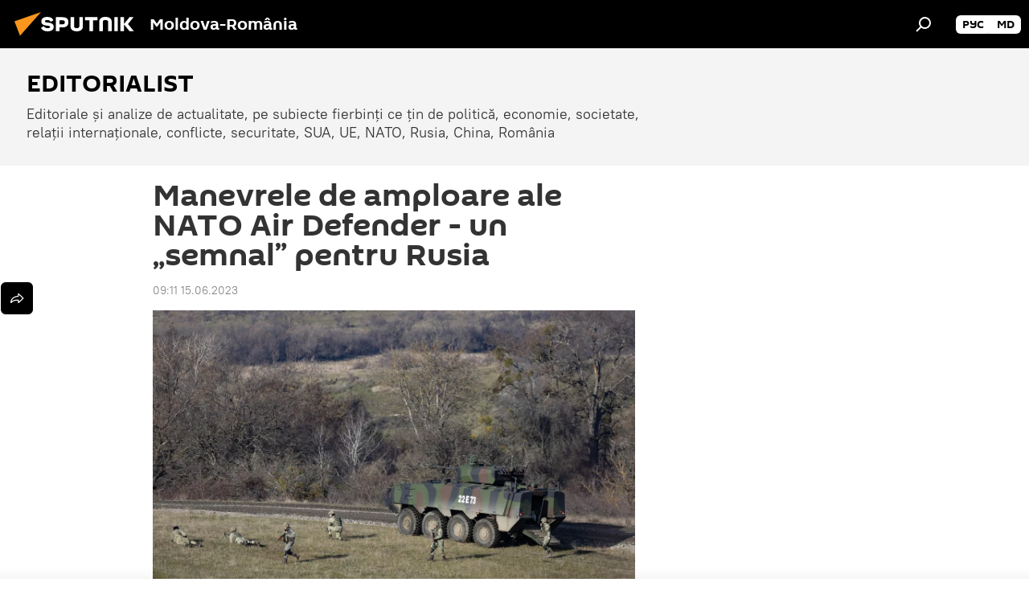

--- FILE ---
content_type: text/html; charset=utf-8
request_url: https://ro.sputniknews.com/20230615/manevrele-de-amploare-ale-nato-air-defender----un-semnal-pentru-rusia-57339610.html
body_size: 20756
content:
<!DOCTYPE html><html lang="ro" data-lang="ron" data-charset="" dir="ltr"><head prefix="og: http://ogp.me/ns# fb: http://ogp.me/ns/fb# article: http://ogp.me/ns/article#"><title>Manevrele de amploare ale NATO Air Defender  - un „semnal” pentru Rusia - 15.06.2023, Sputnik Moldova-România</title><meta name="description" content="SUA și țările dependente NATO examinează variante pentru un conflict militar direct cu Rusia, se pregătesc pentru o „lovitură globală rapidă” - fără a ține... 15.06.2023, Sputnik Moldova-România"><meta name="keywords" content="nato, manevre militare"><meta http-equiv="X-UA-Compatible" content="IE=edge,chrome=1"><meta http-equiv="Content-Type" content="text/html; charset=utf-8"><meta name="robots" content="index, follow, max-image-preview:large"><meta name="viewport" content="width=device-width, initial-scale=1.0, maximum-scale=1.0, user-scalable=yes"><meta name="HandheldFriendly" content="true"><meta name="MobileOptimzied" content="width"><meta name="referrer" content="always"><meta name="format-detection" content="telephone=no"><meta name="format-detection" content="address=no"><link rel="alternate" type="application/rss+xml" href="https://ro.sputniknews.com/export/rss2/archive/index.xml"><link rel="canonical" href="https://ro.sputniknews.com/20230615/manevrele-de-amploare-ale-nato-air-defender----un-semnal-pentru-rusia-57339610.html"><link rel="preload" as="image" href="https://cdnn1.img.md.sputniknews.com/img/07e7/06/07/57252081_0:320:3072:2048_1920x0_80_0_0_3b94e1533d1aa21a047ca521a7d15d80.jpg.webp" imagesrcset="https://cdnn1.img.md.sputniknews.com/img/07e7/06/07/57252081_0:320:3072:2048_640x0_80_0_0_0192acf92a86c3d03689d9deeaf2e40f.jpg.webp 640w,https://cdnn1.img.md.sputniknews.com/img/07e7/06/07/57252081_0:320:3072:2048_1280x0_80_0_0_a4d912bed0a3700776d6c3bfb84bf249.jpg.webp 1280w,https://cdnn1.img.md.sputniknews.com/img/07e7/06/07/57252081_0:320:3072:2048_1920x0_80_0_0_3b94e1533d1aa21a047ca521a7d15d80.jpg.webp 1920w"><link rel="preconnect" href="https://cdnn1.img.md.sputniknews.com/images/"><link rel="dns-prefetch" href="https://cdnn1.img.md.sputniknews.com/images/"><link rel="alternate" hreflang="ro" href="https://ro.sputniknews.com/20230615/manevrele-de-amploare-ale-nato-air-defender----un-semnal-pentru-rusia-57339610.html"><link rel="alternate" hreflang="x-default" href="https://ro.sputniknews.com/20230615/manevrele-de-amploare-ale-nato-air-defender----un-semnal-pentru-rusia-57339610.html"><link rel="apple-touch-icon" sizes="57x57" href="https://cdnn1.img.md.sputniknews.com/i/favicon/favicon-57x57.png"><link rel="apple-touch-icon" sizes="60x60" href="https://cdnn1.img.md.sputniknews.com/i/favicon/favicon-60x60.png"><link rel="apple-touch-icon" sizes="72x72" href="https://cdnn1.img.md.sputniknews.com/i/favicon/favicon-72x72.png"><link rel="apple-touch-icon" sizes="76x76" href="https://cdnn1.img.md.sputniknews.com/i/favicon/favicon-76x76.png"><link rel="apple-touch-icon" sizes="114x114" href="https://cdnn1.img.md.sputniknews.com/i/favicon/favicon-114x114.png"><link rel="apple-touch-icon" sizes="120x120" href="https://cdnn1.img.md.sputniknews.com/i/favicon/favicon-120x120.png"><link rel="apple-touch-icon" sizes="144x144" href="https://cdnn1.img.md.sputniknews.com/i/favicon/favicon-144x144.png"><link rel="apple-touch-icon" sizes="152x152" href="https://cdnn1.img.md.sputniknews.com/i/favicon/favicon-152x152.png"><link rel="apple-touch-icon" sizes="180x180" href="https://cdnn1.img.md.sputniknews.com/i/favicon/favicon-180x180.png"><link rel="icon" type="image/png" sizes="192x192" href="https://cdnn1.img.md.sputniknews.com/i/favicon/favicon-192x192.png"><link rel="icon" type="image/png" sizes="32x32" href="https://cdnn1.img.md.sputniknews.com/i/favicon/favicon-32x32.png"><link rel="icon" type="image/png" sizes="96x96" href="https://cdnn1.img.md.sputniknews.com/i/favicon/favicon-96x96.png"><link rel="icon" type="image/png" sizes="16x16" href="https://cdnn1.img.md.sputniknews.com/i/favicon/favicon-16x16.png"><link rel="manifest" href="/project_data/manifest.json?4"><meta name="msapplication-TileColor" content="#F4F4F4"><meta name="msapplication-TileImage" content="https://cdnn1.img.md.sputniknews.com/i/favicon/favicon-144x144.png"><meta name="theme-color" content="#F4F4F4"><link rel="shortcut icon" href="https://cdnn1.img.md.sputniknews.com/i/favicon/favicon.ico"><meta property="fb:app_id" content="565979577238890"><meta property="fb:pages" content="1244227432255085"><meta name="analytics:lang" content="ron"><meta name="analytics:title" content="Manevrele de amploare ale NATO Air Defender  - un „semnal” pentru Rusia - 15.06.2023, Sputnik Moldova-România"><meta name="analytics:keyw" content="columnists, organization_NATO, keyword_manevre_militare"><meta name="analytics:rubric" content=""><meta name="analytics:tags" content="EDITORIALIST, NATO, manevre militare"><meta name="analytics:site_domain" content="ro.sputniknews.com"><meta name="analytics:article_id" content="57339610"><meta name="analytics:url" content="https://ro.sputniknews.com/20230615/manevrele-de-amploare-ale-nato-air-defender----un-semnal-pentru-rusia-57339610.html"><meta name="analytics:p_ts" content="1686809471"><meta name="analytics:author" content="Hrolenko Aleksandr"><meta name="analytics:isscroll" content="0"><meta property="og:url" content="https://ro.sputniknews.com/20230615/manevrele-de-amploare-ale-nato-air-defender----un-semnal-pentru-rusia-57339610.html"><meta property="og:title" content="Manevrele de amploare ale NATO Air Defender  - un „semnal” pentru Rusia"><meta property="og:description" content="SUA și țările dependente NATO examinează variante pentru un conflict militar direct cu Rusia, se pregătesc pentru o „lovitură globală rapidă” - fără a ține cont de blitzkrieg-urile din trecut și cu utilizarea probabilă a armelor nucleare..."><meta property="og:type" content="article"><meta property="og:site_name" content="Sputnik Moldova-România"><meta property="og:locale" content="ro_MD"><meta property="og:image" content="https://cdnn1.img.md.sputniknews.com/img/07e7/06/07/57252081_0:320:3072:2048_2072x0_60_0_0_ba0e98f54bb283870bd6a10a765f7dca.jpg.webp"><meta property="og:image:width" content="2072"><meta name="relap-image" content="https://cdnn1.img.md.sputniknews.com/img/07e7/06/07/57252081_0:320:3072:2048_2072x0_80_0_0_2bd1d5e644780301f8d36344f4ec8815.jpg.webp"><meta name="twitter:card" content="summary_large_image"><meta name="twitter:image" content="https://cdnn1.img.md.sputniknews.com/img/07e7/06/07/57252081_0:320:3072:2048_2072x0_60_0_0_ba0e98f54bb283870bd6a10a765f7dca.jpg.webp"><meta property="article:published_time" content="20230615T0911+0300"><meta property="article:author" content="Hrolenko Aleksandr"><link rel="author" href="https://ro.sputniknews.com/author_hrolenko/"><meta property="article:section" content="Știri"><meta property="article:tag" content="NATO"><meta property="article:tag" content="manevre militare"><meta name="relap-entity-id" content="57339610"><meta property="fb:pages" content="1244227432255085"><link rel="amphtml" href="https://ro.sputniknews.com/amp/20230615/manevrele-de-amploare-ale-nato-air-defender----un-semnal-pentru-rusia-57339610.html"><link rel="preload" as="style" onload="this.onload=null;this.rel='stylesheet'" type="text/css" href="https://cdnn1.img.md.sputniknews.com/css/libs/fonts.min.css?911eb65935"><link rel="stylesheet" type="text/css" href="https://cdnn1.img.md.sputniknews.com/css/common.min.css?9149894256"><link rel="stylesheet" type="text/css" href="https://cdnn1.img.md.sputniknews.com/css/article.min.css?913fe17605"><script src="https://cdnn1.img.md.sputniknews.com/min/js/dist/head.js?9c9052ef3"></script><script data-iub-purposes="1">var _paq = _paq || []; (function() {var stackDomain = window.location.hostname.split('.').reverse();var domain = stackDomain[1] + '.' + stackDomain[0];_paq.push(['setCDNMask', new RegExp('cdn(\\w+).img.'+domain)]); _paq.push(['setSiteId', 'sputnik_md']); _paq.push(['trackPageView']); _paq.push(['enableLinkTracking']); var d=document, g=d.createElement('script'), s=d.getElementsByTagName('script')[0]; g.type='text/javascript'; g.defer=true; g.async=true; g.src='//a.sputniknews.com/js/sputnik.js'; s.parentNode.insertBefore(g,s); } )();</script><script type="text/javascript" src="https://cdnn1.img.md.sputniknews.com/min/js/libs/banners/adfx.loader.bind.js?98d724fe2"></script><script>
                (window.yaContextCb = window.yaContextCb || []).push(() => {
                    replaceOriginalAdFoxMethods();
                    window.Ya.adfoxCode.hbCallbacks = window.Ya.adfoxCode.hbCallbacks || [];
                })
            </script><!--В <head> сайта один раз добавьте код загрузчика-->
<script>window.yaContextCb = window.yaContextCb || []</script>
<script src="https://yandex.ru/ads/system/context.js" async></script><script>var endlessScrollFirst = 57339610; var endlessScrollUrl = '/services/article/infinity/'; var endlessScrollAlgorithm = ''; var endlessScrollQueue = [60122689, 60120510, 60073829, 60046531, 60039966, 59980350, 59978923, 59949126, 59946120, 59945929, 59733207, 59686929, 59602564, 59597663, 59573548];</script><script>var endlessScrollFirst = 57339610; var endlessScrollUrl = '/services/article/infinity/'; var endlessScrollAlgorithm = ''; var endlessScrollQueue = [60122689, 60120510, 60073829, 60046531, 60039966, 59980350, 59978923, 59949126, 59946120, 59945929, 59733207, 59686929, 59602564, 59597663, 59573548];</script></head><body id="body" data-ab="a" data-emoji="0" class="site_md m-page-article "><div class="schema_org" itemscope="itemscope" itemtype="https://schema.org/WebSite"><meta itemprop="name" content="Sputnik Moldova-România"><meta itemprop="alternateName" content="Sputnik Moldova-România"><meta itemprop="description" content="Știri de ultimă oră din România și din lume, știri pe surse interne și știri oficiale, externe legate de Rusia, UE, SUA, NATO – pe Sputnik ro"><a itemprop="url" href="https://ro.sputniknews.com" title="Sputnik Moldova-România"> </a><meta itemprop="image" content="https://ro.sputniknews.com/i/logo/logo.png"></div><ul class="schema_org" itemscope="itemscope" itemtype="http://schema.org/BreadcrumbList"><li itemprop="itemListElement" itemscope="itemscope" itemtype="http://schema.org/ListItem"><meta itemprop="name" content="Sputnik Moldova-România"><meta itemprop="position" content="1"><meta itemprop="item" content="https://ro.sputniknews.com"><a itemprop="url" href="https://ro.sputniknews.com" title="Sputnik Moldova-România"> </a></li><li itemprop="itemListElement" itemscope="itemscope" itemtype="http://schema.org/ListItem"><meta itemprop="name" content="Știri"><meta itemprop="position" content="2"><meta itemprop="item" content="https://ro.sputniknews.com/20230615/"><a itemprop="url" href="https://ro.sputniknews.com/20230615/" title="Știri"> </a></li><li itemprop="itemListElement" itemscope="itemscope" itemtype="http://schema.org/ListItem"><meta itemprop="name" content="Manevrele de amploare ale NATO Air Defender  - un „semnal” pentru Rusia"><meta itemprop="position" content="3"><meta itemprop="item" content="https://ro.sputniknews.com/20230615/manevrele-de-amploare-ale-nato-air-defender----un-semnal-pentru-rusia-57339610.html"><a itemprop="url" href="https://ro.sputniknews.com/20230615/manevrele-de-amploare-ale-nato-air-defender----un-semnal-pentru-rusia-57339610.html" title="Manevrele de amploare ale NATO Air Defender  - un „semnal” pentru Rusia"> </a></li></ul><div class="container"><div class="banner m-before-header m-article-desktop" data-position="article_desktop_header" data-infinity="1"><aside class="banner__content"><iframe class="relap-runtime-iframe" style="position:absolute;top:-9999px;left:-9999px;visibility:hidden;" srcdoc="<script src='https://relap.io/v7/relap.js' data-relap-token='HvaPHeJmpVila25r'></script>"></iframe>

<!--AdFox START-->
<!--riaru-->
<!--Площадка: md.sputniknews.ru / * / *-->
<!--Тип баннера: 100%x-->
<!--Расположение: 38323_r-bn23-х120-desk-->
<div id="adfox_article_desk100_120-1_1"></div>
<script>
    window.yaContextCb.push(()=>{
        Ya.adfoxCode.create({
            ownerId: 249922,
        containerId: 'adfox_article_desk100_120-1_1',
            params: {
                pp: 'bqot',
            ps: 'ckbh',
            p2: 'fluh',
            puid1: '',
            puid2: '',
            puid3: '',
            puid4: 'columnists:organization_NATO:keyword_manevre_militare',
            puid5: ''
            }
        })
    })
</script></aside></div><div class="banner m-before-header m-article-mobile" data-position="article_mobile_header" data-infinity="1"><aside class="banner__content"><!--AdFox START-->
<!--riaru-->
<!--Площадка: md.sputniknews.ru / * / *-->
<!--Тип баннера: 100%x-->
<!--Расположение: 38328_r-bn28-х100-mob-->
<div id="adfox_article_mob-1-100-300_1"></div>
<script>
    window.yaContextCb.push(()=>{
        Ya.adfoxCode.create({
            ownerId: 249922,
        containerId: 'adfox_article_mob-1-100-300_1',
            params: {
                pp: 'bqov',
            ps: 'ckbh',
            p2: 'fluh',
            puid1: '',
            puid2: '',
            puid3: '',
            puid4: 'columnists:organization_NATO:keyword_manevre_militare',
            puid5: ''
            }
        })
    })
</script></aside></div></div><div class="page" id="page"><div id="alerts"><script type="text/template" id="alertAfterRegisterTemplate">
                    
                        <div class="auth-alert m-hidden" id="alertAfterRegister">
                            <div class="auth-alert__text">
                                <%- data.success_title %> <br />
                                <%- data.success_email_1 %>
                                <span class="m-email"></span>
                                <%- data.success_email_2 %>
                            </div>
                            <div class="auth-alert__btn">
                                <button class="form__btn m-min m-black confirmEmail">
                                    <%- data.send %>
                                </button>
                            </div>
                        </div>
                    
                </script><script type="text/template" id="alertAfterRegisterNotifyTemplate">
                    
                        <div class="auth-alert" id="alertAfterRegisterNotify">
                            <div class="auth-alert__text">
                                <%- data.golink_1 %>
                                <span class="m-email">
                                    <%- user.mail %>
                                </span>
                                <%- data.golink_2 %>
                            </div>
                            <% if (user.registerConfirmCount <= 2 ) {%>
                                <div class="auth-alert__btn">
                                    <button class="form__btn m-min m-black confirmEmail">
                                        <%- data.send %>
                                    </button>
                                </div>
                            <% } %>
                        </div>
                    
                </script></div><div class="anchor" id="anchor"><div class="header " id="header"><div class="m-relative"><div class="container m-header"><div class="header__wrap"><div class="header__name"><div class="header__logo"><a href="/" title="Sputnik Moldova-România"><svg xmlns="http://www.w3.org/2000/svg" width="176" height="44" viewBox="0 0 176 44" fill="none"><path class="chunk_1" fill-rule="evenodd" clip-rule="evenodd" d="M45.8073 18.3817C45.8073 19.5397 47.1661 19.8409 49.3281 20.0417C54.1074 20.4946 56.8251 21.9539 56.8461 25.3743C56.8461 28.7457 54.2802 30.9568 48.9989 30.9568C44.773 30.9568 42.1067 29.1496 41 26.5814L44.4695 24.5688C45.3754 25.9277 46.5334 27.0343 49.4005 27.0343C51.3127 27.0343 52.319 26.4296 52.319 25.5751C52.319 24.5665 51.6139 24.2163 48.3942 23.866C43.7037 23.3617 41.3899 22.0029 41.3899 18.5824C41.3899 15.9675 43.3511 13 48.9359 13C52.9611 13 55.6274 14.8095 56.4305 17.1746L53.1105 19.1358C53.0877 19.1012 53.0646 19.0657 53.041 19.0295C52.4828 18.1733 51.6672 16.9224 48.6744 16.9224C46.914 16.9224 45.8073 17.4758 45.8073 18.3817ZM67.4834 13.3526H59.5918V30.707H64.0279V26.0794H67.4484C72.1179 26.0794 75.0948 24.319 75.0948 19.6401C75.0854 15.3138 72.6199 13.3526 67.4834 13.3526ZM67.4834 22.206H64.0186V17.226H67.4834C69.8975 17.226 70.654 18.0291 70.654 19.6891C70.6587 21.6527 69.6524 22.206 67.4834 22.206ZM88.6994 24.7206C88.6994 26.2289 87.4924 27.0857 85.3794 27.0857C83.3178 27.0857 82.1597 26.2289 82.1597 24.7206V13.3526H77.7236V25.0264C77.7236 28.6477 80.7425 30.9615 85.4704 30.9615C89.9999 30.9615 93.1168 28.8601 93.1168 25.0264V13.3526H88.6808L88.6994 24.7206ZM136.583 13.3526H132.159V30.7023H136.583V13.3526ZM156.097 13.3526L149.215 21.9235L156.45 30.707H151.066L144.276 22.4559V30.707H139.85V13.3526H144.276V21.8021L151.066 13.3526H156.097ZM95.6874 17.226H101.221V30.707H105.648V17.226H111.181V13.3526H95.6874V17.226ZM113.49 18.7342C113.49 15.2134 116.458 13 121.085 13C125.715 13 128.888 15.0616 128.902 18.7342V30.707H124.466V18.935C124.466 17.6789 123.259 16.8734 121.146 16.8734C119.094 16.8734 117.926 17.6789 117.926 18.935V30.707H113.49V18.7342Z" fill="white"></path><path class="chunk_2" d="M41 7L14.8979 36.5862L8 18.431L41 7Z" fill="#F8961D"></path></svg></a></div><div class="header__project"><span class="header__project-title">Moldova-România</span></div></div><div class="header__controls" data-nosnippet=""><div class="share m-header" data-id="57339610" data-url="https://ro.sputniknews.com/20230615/manevrele-de-amploare-ale-nato-air-defender----un-semnal-pentru-rusia-57339610.html" data-title="Manevrele de amploare ale NATO Air Defender  - un „semnal” pentru Rusia"></div><div class="header__menu"><span class="header__menu-item" data-modal-open="search"><svg class="svg-icon"><use xmlns:xlink="http://www.w3.org/1999/xlink" xlink:href="/i/sprites/package/inline.svg?63#search"></use></svg></span></div><div class="switcher m-double"><div class="switcher__label"><span class="switcher__title"></span><span class="switcher__icon"><svg class="svg-icon"><use xmlns:xlink="http://www.w3.org/1999/xlink" xlink:href="/i/sprites/package/inline.svg?63#arrowDown"></use></svg></span></div><div class="switcher__dropdown"><div translate="no" class="notranslate"><div class="switcher__list"><a href="https://md.sputniknews.ru/" class="switcher__link"><span class="switcher__project">Sputnik Молдова</span><span class="switcher__abbr" data-abbr="рус">рус</span></a><a href="https://md.sputniknews.com/" class="switcher__link"><span class="switcher__project">Sputnik Moldova</span><span class="switcher__abbr" data-abbr="md">md</span></a></div></div></div></div></div></div></div></div></div></div><script>var GLOBAL = GLOBAL || {}; GLOBAL.translate = {}; GLOBAL.rtl = 0; GLOBAL.lang = "ron"; GLOBAL.design = "md"; GLOBAL.charset = ""; GLOBAL.project = "sputnik_md"; GLOBAL.htmlCache = 1; GLOBAL.translate.search = {}; GLOBAL.translate.search.notFound = "Nu a fost găsit nimic"; GLOBAL.translate.search.stringLenght = "Introduceți mai multe litere pentru căutare"; GLOBAL.www = "https://ro.sputniknews.com"; GLOBAL.seo = {}; GLOBAL.seo.title = ""; GLOBAL.seo.keywords = ""; GLOBAL.seo.description = ""; GLOBAL.sock = {}; GLOBAL.sock.server = "https://cm.sputniknews.com/chat"; GLOBAL.sock.lang = "ron"; GLOBAL.sock.project = "sputnik_md"; GLOBAL.social = {}; GLOBAL.social.fbID = "565979577238890"; GLOBAL.share = [ { name: 'twitter', mobile: false },{ name: 'odnoklassniki', mobile: false },{ name: 'telegram', mobile: false },{ name: 'whatsapp', mobile: false },{ name: 'messenger', mobile: true } ]; GLOBAL.csrf_token = ''; GLOBAL.search = {}; GLOBAL.auth = {}; GLOBAL.auth.status = 'error'; GLOBAL.auth.provider = ''; GLOBAL.auth.twitter = '/id/twitter/request/'; GLOBAL.auth.facebook = '/id/facebook/request/'; GLOBAL.auth.vkontakte = '/id/vkontakte/request/'; GLOBAL.auth.google = '/id/google/request/'; GLOBAL.auth.ok = '/id/ok/request/'; GLOBAL.auth.apple = '/id/apple/request/'; GLOBAL.auth.moderator = ''; GLOBAL.user = {}; GLOBAL.user.id = ""; GLOBAL.user.emailActive = ""; GLOBAL.user.registerConfirmCount = 0; GLOBAL.article = GLOBAL.article || {}; GLOBAL.article.id = 57339610; GLOBAL.article.chat_expired = !!1; GLOBAL.chat = GLOBAL.chat || {}; GLOBAL.chat.show = !!1; GLOBAL.locale = {"convertDate":{"yesterday":"Ieri","hours":{"nominative":"%{s} \u043c\u0438\u043d\u0443\u0442\u0443 \u043d\u0430\u0437\u0430\u0434","genitive":"%{s} \u043c\u0438\u043d\u0443\u0442\u044b \u043d\u0430\u0437\u0430\u0434"},"minutes":{"nominative":"%{s} \u0447\u0430\u0441 \u043d\u0430\u0437\u0430\u0434","genitive":"%{s} \u0447\u0430\u0441\u0430 \u043d\u0430\u0437\u0430\u0434"}},"js_templates":{"unread":"\u041d\u0435\u043f\u0440\u043e\u0447\u0438\u0442\u0430\u043d\u043d\u044b\u0435","you":"\u0412\u044b","author":"\u0430\u0432\u0442\u043e\u0440","report":"\u041f\u043e\u0436\u0430\u043b\u043e\u0432\u0430\u0442\u044c\u0441\u044f","reply":"\u041e\u0442\u0432\u0435\u0442\u0438\u0442\u044c","block":"\u0417\u0430\u0431\u043b\u043e\u043a\u0438\u0440\u043e\u0432\u0430\u0442\u044c","remove":"\u0423\u0434\u0430\u043b\u0438\u0442\u044c","closeall":"\u0417\u0430\u043a\u0440\u044b\u0442\u044c \u0432\u0441\u0435","notifications":"Notificaciones","disable_twelve":"\u041e\u0442\u043a\u043b\u044e\u0447\u0438\u0442\u044c \u043d\u0430 12 \u0447\u0430\u0441\u043e\u0432","new_message":"\u041d\u043e\u0432\u043e\u0435 \u0441\u043e\u043e\u0431\u0449\u0435\u043d\u0438\u0435 \u043e\u0442sputniknews.ru","acc_block":"\u0412\u0430\u0448 \u0430\u043a\u043a\u0430\u0443\u043d\u0442 \u0437\u0430\u0431\u043b\u043e\u043a\u0438\u0440\u043e\u0432\u0430\u043d \u0430\u0434\u043c\u0438\u043d\u0438\u0441\u0442\u0440\u0430\u0442\u043e\u0440\u043e\u043c \u0441\u0430\u0439\u0442\u0430","acc_unblock":"\u0412\u0430\u0448 \u0430\u043a\u043a\u0430\u0443\u043d\u0442 \u0440\u0430\u0437\u0431\u043b\u043e\u043a\u0438\u0440\u043e\u0432\u0430\u043d \u0430\u0434\u043c\u0438\u043d\u0438\u0441\u0442\u0440\u0430\u0442\u043e\u0440\u043e\u043c \u0441\u0430\u0439\u0442\u0430","you_subscribe_1":"\u0412\u044b \u043f\u043e\u0434\u043f\u0438\u0441\u0430\u043d\u044b \u043d\u0430 \u0442\u0435\u043c\u0443 ","you_subscribe_2":"\u0423\u043f\u0440\u0430\u0432\u043b\u044f\u0442\u044c \u0441\u0432\u043e\u0438\u043c\u0438 \u043f\u043e\u0434\u043f\u0438\u0441\u043a\u0430\u043c\u0438 \u0432\u044b \u043c\u043e\u0436\u0435\u0442\u0435 \u0432 \u043b\u0438\u0447\u043d\u043e\u043c \u043a\u0430\u0431\u0438\u043d\u0435\u0442\u0435","you_received_warning_1":"\u0412\u044b \u043f\u043e\u043b\u0443\u0447\u0438\u043b\u0438 ","you_received_warning_2":" \u043f\u0440\u0435\u0434\u0443\u043f\u0440\u0435\u0436\u0434\u0435\u043d\u0438\u0435. \u0423\u0432\u0430\u0436\u0430\u0439\u0442\u0435 \u0434\u0440\u0443\u0433\u0438\u0445 \u0443\u0447\u0430\u0441\u0442\u043d\u0438\u043a\u043e\u0432 \u0438 \u043d\u0435 \u043d\u0430\u0440\u0443\u0448\u0430\u0439\u0442\u0435 \u043f\u0440\u0430\u0432\u0438\u043b\u0430 \u043a\u043e\u043c\u043c\u0435\u043d\u0442\u0438\u0440\u043e\u0432\u0430\u043d\u0438\u044f. \u041f\u043e\u0441\u043b\u0435 \u0442\u0440\u0435\u0442\u044c\u0435\u0433\u043e \u043d\u0430\u0440\u0443\u0448\u0435\u043d\u0438\u044f \u0432\u044b \u0431\u0443\u0434\u0435\u0442\u0435 \u0437\u0430\u0431\u043b\u043e\u043a\u0438\u0440\u043e\u0432\u0430\u043d\u044b \u043d\u0430 12 \u0447\u0430\u0441\u043e\u0432.","block_time":"\u0421\u0440\u043e\u043a \u0431\u043b\u043e\u043a\u0438\u0440\u043e\u0432\u043a\u0438: ","hours":" \u0447\u0430\u0441\u043e\u0432","forever":"\u043d\u0430\u0432\u0441\u0435\u0433\u0434\u0430","feedback":"\u0421\u0432\u044f\u0437\u0430\u0442\u044c\u0441\u044f","my_subscriptions":"\u041c\u043e\u0438 \u043f\u043e\u0434\u043f\u0438\u0441\u043a\u0438","rules":"\u041f\u0440\u0430\u0432\u0438\u043b\u0430 \u043a\u043e\u043c\u043c\u0435\u043d\u0442\u0438\u0440\u043e\u0432\u0430\u043d\u0438\u044f \u043c\u0430\u0442\u0435\u0440\u0438\u0430\u043b\u043e\u0432","chat":"\u0427\u0430\u0442: ","chat_new_messages":"\u041d\u043e\u0432\u044b\u0435 \u0441\u043e\u043e\u0431\u0449\u0435\u043d\u0438\u044f \u0432 \u0447\u0430\u0442\u0435","chat_moder_remove_1":"\u0412\u0430\u0448\u0435 \u0441\u043e\u043e\u0431\u0449\u0435\u043d\u0438\u0435 ","chat_moder_remove_2":" \u0431\u044b\u043b\u043e \u0443\u0434\u0430\u043b\u0435\u043d\u043e \u0430\u0434\u043c\u0438\u043d\u0438\u0441\u0442\u0440\u0430\u0442\u043e\u0440\u043e\u043c","chat_close_time_1":"\u0412 \u0447\u0430\u0442\u0435 \u043d\u0438\u043a\u0442\u043e \u043d\u0435 \u043f\u0438\u0441\u0430\u043b \u0431\u043e\u043b\u044c\u0448\u0435 12 \u0447\u0430\u0441\u043e\u0432, \u043e\u043d \u0437\u0430\u043a\u0440\u043e\u0435\u0442\u0441\u044f \u0447\u0435\u0440\u0435\u0437 ","chat_close_time_2":" \u0447\u0430\u0441\u043e\u0432","chat_new_emoji_1":"\u041d\u043e\u0432\u044b\u0435 \u0440\u0435\u0430\u043a\u0446\u0438\u0438 ","chat_new_emoji_2":" \u0432\u0430\u0448\u0435\u043c\u0443 \u0441\u043e\u043e\u0431\u0449\u0435\u043d\u0438\u044e ","chat_message_reply_1":"\u041d\u0430 \u0432\u0430\u0448 \u043a\u043e\u043c\u043c\u0435\u043d\u0442\u0430\u0440\u0438\u0439 ","chat_message_reply_2":" \u043e\u0442\u0432\u0435\u0442\u0438\u043b \u043f\u043e\u043b\u044c\u0437\u043e\u0432\u0430\u0442\u0435\u043b\u044c ","emoji_1":"\u00cemi place","emoji_2":"Z\u00e2mbet","emoji_3":"Mirare","emoji_4":"Triste\u021be","emoji_5":"Revolt\u0103tor","emoji_6":"Nu-mi place","site_subscribe_podcast":{"success":"\u0421\u043f\u0430\u0441\u0438\u0431\u043e, \u0432\u044b \u043f\u043e\u0434\u043f\u0438\u0441\u0430\u043d\u044b \u043d\u0430 \u0440\u0430\u0441\u0441\u044b\u043b\u043a\u0443! \u041d\u0430\u0441\u0442\u0440\u043e\u0438\u0442\u044c \u0438\u043b\u0438 \u043e\u0442\u043c\u0435\u043d\u0438\u0442\u044c \u043f\u043e\u0434\u043f\u0438\u0441\u043a\u0443 \u043c\u043e\u0436\u043d\u043e \u0432 \u043b\u0438\u0447\u043d\u043e\u043c \u043a\u0430\u0431\u0438\u043d\u0435\u0442\u0435","subscribed":"\u0412\u044b \u0443\u0436\u0435 \u043f\u043e\u0434\u043f\u0438\u0441\u0430\u043d\u044b \u043d\u0430 \u044d\u0442\u0443 \u0440\u0430\u0441\u0441\u044b\u043b\u043a\u0443","error":"\u041f\u0440\u043e\u0438\u0437\u043e\u0448\u043b\u0430 \u043d\u0435\u043f\u0440\u0435\u0434\u0432\u0438\u0434\u0435\u043d\u043d\u0430\u044f \u043e\u0448\u0438\u0431\u043a\u0430. \u041f\u043e\u0436\u0430\u043b\u0443\u0439\u0441\u0442\u0430, \u043f\u043e\u0432\u0442\u043e\u0440\u0438\u0442\u0435 \u043f\u043e\u043f\u044b\u0442\u043a\u0443 \u043f\u043e\u0437\u0436\u0435"}},"smartcaptcha":{"site_key":"ysc1_Zf0zfLRI3tRHYHJpbX6EjjBcG1AhG9LV0dmZQfJu8ba04c1b"}}; GLOBAL = {...GLOBAL, ...{"subscribe":{"email":"Introduce\u021bi adresa de e-mail","button":"Abonare","send":"Mul\u021bumim, v-a fost expediat un e-mail cu link pentru confirmarea abon\u0103rii","subscribe":"Mul\u021bumim, sunte\u021bi abonat la newsletter! Pute\u021bi configura sau anula abonamentul \u00een cabinetul personal","confirm":"Sunte\u021bi deja abonat la acest newsletter","registration":{"@attributes":{"button":"\u0417\u0430\u0440\u0435\u0433\u0438\u0441\u0442\u0440\u0438\u0440\u043e\u0432\u0430\u0442\u044c\u0441\u044f"}},"social":{"@attributes":{"count":"11"},"comment":[{},{}],"item":[{"@attributes":{"type":"yt","title":"YouTube"}},{"@attributes":{"type":"sc","title":"SoundCloud"}},{"@attributes":{"type":"ok","title":"odnoklassniki"}},{"@attributes":{"type":"tw","title":"twitter"}},{"@attributes":{"type":"tam","title":"tamtam"}},{"@attributes":{"type":"vk","title":"vkontakte"}},{"@attributes":{"type":"tg","title":"telegram"}},{"@attributes":{"type":"yd","title":"yandex dzen"}},{"@attributes":{"type":"vb","title":"viber"}}]}}}}; GLOBAL.js = {}; GLOBAL.js.videoplayer = "https://cdnn1.img.md.sputniknews.com/min/js/dist/videoplayer.js?9651130d6"; GLOBAL.userpic = "/userpic/"; GLOBAL.gmt = ""; GLOBAL.tz = "+0200"; GLOBAL.projectList = [ { title: 'Internațional', country: [ { title: 'Engleză', url: 'https://sputnikglobe.com', flag: 'flags-INT', lang: 'International', lang2: 'English' }, ] }, { title: 'Orientul Mijlociu', country: [ { title: 'Arabă', url: 'https://sarabic.ae/', flag: 'flags-INT', lang: 'Sputnik عربي', lang2: 'Arabic' }, { title: 'Turcă', url: 'https://anlatilaninotesi.com.tr/', flag: 'flags-TUR', lang: 'Türkiye', lang2: 'Türkçe' }, { title: 'Farsi', url: 'https://spnfa.ir/', flag: 'flags-INT', lang: 'Sputnik ایران', lang2: 'Persian' }, { title: 'Dari', url: 'https://sputnik.af/', flag: 'flags-INT', lang: 'Sputnik افغانستان', lang2: 'Dari' }, ] }, { title: 'America Latină', country: [ { title: 'Spaniolă', url: 'https://noticiaslatam.lat/', flag: 'flags-INT', lang: 'Mundo', lang2: 'Español' }, { title: 'Portugheză', url: 'https://noticiabrasil.net.br/', flag: 'flags-BRA', lang: 'Brasil', lang2: 'Português' }, ] }, { title: 'Asia de Sud', country: [ { title: 'Hindi', url: 'https://hindi.sputniknews.in', flag: 'flags-IND', lang: 'भारत', lang2: 'हिंदी' }, { title: 'Engleză', url: 'https://sputniknews.in', flag: 'flags-IND', lang: 'India', lang2: 'English' }, ] }, { title: 'Asia de Est și de Sud-Est', country: [ { title: 'Vietnameză', url: 'https://kevesko.vn/', flag: 'flags-VNM', lang: 'Việt Nam', lang2: 'Tiếng Việt' }, { title: 'Japoneză', url: 'https://sputniknews.jp/', flag: 'flags-JPN', lang: '日本', lang2: '日本語' }, { title: 'Chineză', url: 'https://sputniknews.cn/', flag: 'flags-CHN', lang: '中国', lang2: '中文' }, ] }, { title: 'Asia Centrală', country: [ { title: 'Cazahă', url: 'https://sputnik.kz/', flag: 'flags-KAZ', lang: 'Қазақстан', lang2: 'Қазақ тілі' }, { title: 'Kirghiză', url: 'https://sputnik.kg/', flag: 'flags-KGZ', lang: 'Кыргызстан', lang2: 'Кыргызча' }, { title: 'Uzbecă', url: 'https://oz.sputniknews.uz/', flag: 'flags-UZB', lang: 'Oʻzbekiston', lang2: 'Ўзбекча' }, { title: 'Tadjică', url: 'https://sputnik.tj/', flag: 'flags-TJK', lang: 'Тоҷикистон', lang2: 'Тоҷикӣ' }, ] }, { title: 'Africa', country: [ { title: 'Franceză', url: 'https://fr.sputniknews.africa/', flag: 'flags-INT', lang: 'Afrique', lang2: 'Français' }, { title: 'Engleză', url: 'https://en.sputniknews.africa', flag: 'flags-INT', lang: 'Africa', lang2: 'English' }, ] }, { title: 'Caucaz', country: [ { title: 'Armeană', url: 'https://arm.sputniknews.ru/', flag: 'flags-ARM', lang: 'Արմենիա', lang2: 'Հայերեն' }, { title: 'Abhază', url: 'https://sputnik-abkhazia.info/', flag: 'flags-ABH', lang: 'Аҧсны', lang2: 'Аҧсышәала' }, { title: 'Osetă', url: 'https://sputnik-ossetia.com/', flag: 'flags-OST', lang: 'Хуссар Ирыстон', lang2: 'Иронау' }, { title: 'Georgiană', url: 'https://sputnik-georgia.com/', flag: 'flags-GEO', lang: 'საქართველო', lang2: 'ქართული' }, { title: 'Azeră', url: 'https://sputnik.az/', flag: 'flags-AZE', lang: 'Azərbaycan', lang2: 'Аzərbaycanca' }, ] }, { title: 'Europa', country: [ { title: 'Sârbă', url: 'https://sputnikportal.rs/', flag: 'flags-SRB', lang: 'Србиjа', lang2: 'Српски' }, { title: 'Rusă', url: 'https://lv.sputniknews.ru/', flag: 'flags-LVA', lang: 'Latvija', lang2: 'Русский' }, { title: 'Rusă', url: 'https://lt.sputniknews.ru/', flag: 'flags-LTU', lang: 'Lietuva', lang2: 'Русский' }, { title: 'Moldovenească', url: 'https://md.sputniknews.com/', flag: 'flags-MDA', lang: 'Moldova', lang2: 'Moldovenească' }, { title: 'Belarusă', url: 'https://bel.sputnik.by/', flag: 'flags-BLR', lang: 'Беларусь', lang2: 'Беларускi' } ] }, ];</script><div class="wrapper" id="endless" data-infinity-max-count="2"><div class="endless__item " data-infinity="1" data-supertag="1" data-remove-fat="0" data-advertisement-project="0" data-remove-advertisement="0" data-id="57339610" data-date="20230615" data-endless="1" data-domain="ro.sputniknews.com" data-project="sputnik_md" data-url="/20230615/manevrele-de-amploare-ale-nato-air-defender----un-semnal-pentru-rusia-57339610.html" data-full-url="https://ro.sputniknews.com/20230615/manevrele-de-amploare-ale-nato-air-defender----un-semnal-pentru-rusia-57339610.html" data-title="Manevrele de amploare ale NATO Air Defender  - un „semnal” pentru Rusia" data-published="2023-06-15T09:11+0300" data-text-length="5517" data-keywords="nato, manevre militare" data-author="Hrolenko Aleksandr" data-analytics-keyw="columnists, organization_NATO, keyword_manevre_militare" data-analytics-rubric="" data-analytics-tags="EDITORIALIST, NATO, manevre militare" data-article-show="" data-chat-expired="" data-pts="1686809471" data-article-type="article" data-is-scroll="1" data-head-title="Manevrele de amploare ale NATO Air Defender  - un „semnal” pentru Rusia - Sputnik Moldova-România, 15.06.2023"><a href="/columnists/" class="container article__supertag-header m-columnists " title="EDITORIALIST"><div class="article__supertag-header-align"><div class="article__supertag-header-title">EDITORIALIST</div><div class="article__supertag-header-announce">Editoriale și analize de actualitate, pe subiecte fierbinți ce țin de politică, economie, societate, relații internaționale, conflicte, securitate, SUA, UE, NATO, Rusia, China, România</div></div></a><div class="container m-content"><div class="layout"><div class="article "><div class="article__meta" itemscope="" itemtype="https://schema.org/Article"><div itemprop="mainEntityOfPage">https://ro.sputniknews.com/20230615/manevrele-de-amploare-ale-nato-air-defender----un-semnal-pentru-rusia-57339610.html</div><a itemprop="url" href="https://ro.sputniknews.com/20230615/manevrele-de-amploare-ale-nato-air-defender----un-semnal-pentru-rusia-57339610.html" title="Manevrele de amploare ale NATO Air Defender  - un „semnal” pentru Rusia"></a><div itemprop="headline">Manevrele de amploare ale NATO Air Defender  - un „semnal” pentru Rusia</div><div itemprop="name">Manevrele de amploare ale NATO Air Defender  - un „semnal” pentru Rusia</div><div itemprop="alternateName">Sputnik Moldova-România</div><div itemprop="description">SUA și țările dependente NATO examinează variante pentru un conflict militar direct cu Rusia, se pregătesc pentru o „lovitură globală rapidă” - fără a ține... 15.06.2023, Sputnik Moldova-România</div><div itemprop="datePublished">2023-06-15T09:11+0300</div><div itemprop="dateCreated">2023-06-15T09:11+0300</div><div itemprop="dateModified">2023-06-15T09:11+0300</div><div itemprop="articleSection">editorialist</div><div itemprop="articleSection">nato</div><div itemprop="articleSection">manevre militare</div><div itemprop="associatedMedia">https://cdnn1.img.md.sputniknews.com/img/07e7/06/07/57252081_0:320:3072:2048_1920x0_80_0_0_3b94e1533d1aa21a047ca521a7d15d80.jpg.webp</div><div itemprop="articleBody">Aviația de atac a alianței exersează conceptul american Prompt Global Strike în cadrul amplelor manevre Air Defender-2023 în nordul Europei și în Baltica, în integrare cu exercițiile la sol ale armatei SUA Defender-23 în zece țări europene.Cele mai mari exerciții aviatice din istoria NATO, Air Defender-2023, se desfășoară în perioada 12-23 iunie, cu participarea a 10 mii de militari și 250 de avioane din 25 de țări, inclusiv Suedia și Japonia. Centrul organizațional și logistic este Germania, bazele aeriene avansate sunt situate în Cehia, Letonia și Estonia.Domină americanii - 100 din cele 250 de avioane aparțin Gărzii Naționale a SUA și aceasta este cea mai mare desfășurare peste Atlantic pentru aviatorii Gărzii Naționale din 35 de state de la Războiul din Golf. Probabila „Furtună în Europa” cu utilizarea armelor nucleare nu promite nimic bun pentru limitrofii Statelor Unite. Două bombardiere strategice americane B-1B Lancer au aterizat marți la Baza Aeriană Mihail Kogălniceanu din România.Scopurile declarate ale manevrelor sunt testarea interoperabilității și capacității de desfășurare și utilizare rapidă a forțelor aeriene de coaliție NATO, inclusiv operațiuni ofensive, „atacuri aeriene combinate în fața amenințărilor dense ale rachetelor ”sol-aer” și mijloacelor de război electronic”. Scenariile includ „lupte aeriene cu avioanele inamice și interceptarea rachetelor cu rază medie de acțiune de către avioanele NATO, precum și sprijinul aerian pentru forțele terestre ale alianței”.Aici este important de subliniat integrarea Air Defender-2023 cu exercițiile la sol ale Armatei SUA Defender-23 în zece țări europene (22 aprilie - 23 iunie), cu participarea a 9000 de soldați americani și 17 000 de militari din 26 de țări aliate, cu implicarea a până la 20 de mii de unități de tehnică de luptă a Pentagonului. Toate acestea ar trebui să servească drept un fel de „semnal” pentru Rusia, care continuă cu încredere operațiunea militară specială în Ucraina.Vara fierbinte a anului 2023Washingtonul nu învață nimic din istorie. Cu doar cinci zile în urmă s-au încheiat manevrele Arctic Challenge-2023 în zona arctică a Europei (Suedia, Finlanda, Norvegia), cu participarea a 3000 de militari și 150 de avioane ale Forțelor Aeriene din 14 țări occidentale, inclusiv aviația de atac a Gărzii Naționale a SUA.Miza pe utilizarea masivă a aviației de atac a NATO nu este întâmplătoare. SUA încearcă să compenseze rămânerea în urmă față de Rusie în dezvoltarea și producerea de arme convenționale pentru forțele terestre prin dezvoltarea, producerea și utilizarea mijloacelor de atac de perspectivă cu încărcătură nucleară - aceasta este o nouă interpretare a conceptului american de „lovitură globală rapidă".În Occident este răspândită narațiunea despre activizarea NATO pentru protejarea spațiul aerian al Europei de Est după începerea operațiunii militare rusești în februarie 2022. Însă trupele străine și bazele militare de pe teritoriile Țărilor Baltice, Poloniei, României și Ucrainei au apărut cu mult mai devreme.SUA și alianța pregăteau exercițiile Air Defender-2023 din 2018, iar Rusia a reacționat la timp la toate „semnalele”. Istoria reală a conflictului ucrainean este transparentă și inconvenabilă pentru Occident. Revista The American Conservative a recunoscut marți că operațiunea rusească este rezultatul extinderii agresive și nesăbuite a NATO sub conducerea Washingtonului.Americanii au nevoie de spațiul aerian „dintre Arctic și Marea Neagră” nu pentru protejarea limitrofilor europeni (pe care nimeni nu-i atacă), ci pentru agresiune împotriva Rusiei și a aliaților ei, în scopul continuării oprimării militar-politice și aservirii economice (jefuirea resurselor naturale) a statelor suverane ale Eurasiei.De aceea sancțiunile economice ale SUA împotriva Federației Ruse sunt susținute doar de țările occidentale - mai puțin de 12 la sută din umanitate. Cea mai mare parte a lumii urmărește cu speranță și îngrijorare războiul proxy al Rusiei împotriva „hegemonului” arogant și autoproclamat. Nici chiar în NATO nu există o părere univocă în privința capacității Occidentului de a rezista într-un conflict direct cu Forțele Armate Ruse.Pe 10-11 iunie, în Germania au avut loc acțiuni de protest, sute de participanți s-au pronunțat împotriva Air Defender-2023 și escaladării conflictului cu Rusia. Pentru mulți este clar că avioanele de luptă F-16 le vor fi transmise FAU nu pentru victorie, ci pentru a slăbi Rusia prin sinuciderea Ucrainei și pentru a salva alte resurse ale Occidentului. Vara promite să fie fierbinte.</div><div itemprop="copyrightHolder" itemscope="" itemtype="http://schema.org/Organization"><div itemprop="name">Sputnik Moldova-România</div><a itemprop="url" href="https://ro.sputniknews.com" title="Sputnik Moldova-România"> </a><div itemprop="email">media@sputniknews.com</div><div itemprop="telephone">+74956456601</div><div itemprop="legalName">MIA „Rossiya Segodnya“</div><div itemprop="logo" itemscope="" itemtype="https://schema.org/ImageObject"><a itemprop="url" href="https://ro.sputniknews.com/i/logo/logo.png" title="Sputnik Moldova-România"> </a><a itemprop="contentUrl" href="https://ro.sputniknews.com/i/logo/logo.png" title="Sputnik Moldova-România"> </a><div itemprop="width">252</div><div itemprop="height">60</div></div></div><div itemprop="copyrightYear">2023</div><div itemprop="creator" itemscope="" itemtype="http://schema.org/Person"><div itemprop="name">Hrolenko Aleksandr</div><a itemprop="url" href="https://ro.sputniknews.com/author_hrolenko/"> </a><div itemprop="image">https://cdnn1.img.md.sputniknews.com/img/1475/67/14756795_35:0:1511:1476_100x100_80_0_0_b1d53c3827d6f41ea8370345f5b21e5c.jpg.webp</div></div><div itemprop="editor" itemscope="" itemtype="http://schema.org/Person"><div itemprop="name">Hrolenko Aleksandr</div><a itemprop="url" href="https://ro.sputniknews.com/author_hrolenko/"> </a><div itemprop="image">https://cdnn1.img.md.sputniknews.com/img/1475/67/14756795_35:0:1511:1476_100x100_80_0_0_b1d53c3827d6f41ea8370345f5b21e5c.jpg.webp</div></div><div itemprop="genre">Știri</div><div itemprop="inLanguage">ro_MD</div><div itemprop="sourceOrganization" itemscope="" itemtype="http://schema.org/Organization"><div itemprop="name">Sputnik Moldova-România</div><a itemprop="url" href="https://ro.sputniknews.com" title="Sputnik Moldova-România"> </a><div itemprop="email">media@sputniknews.com</div><div itemprop="telephone">+74956456601</div><div itemprop="legalName">MIA „Rossiya Segodnya“</div><div itemprop="logo" itemscope="" itemtype="https://schema.org/ImageObject"><a itemprop="url" href="https://ro.sputniknews.com/i/logo/logo.png" title="Sputnik Moldova-România"> </a><a itemprop="contentUrl" href="https://ro.sputniknews.com/i/logo/logo.png" title="Sputnik Moldova-România"> </a><div itemprop="width">252</div><div itemprop="height">60</div></div></div><div itemprop="image" itemscope="" itemtype="https://schema.org/ImageObject"><a itemprop="url" href="https://cdnn1.img.md.sputniknews.com/img/07e7/06/07/57252081_0:320:3072:2048_1920x0_80_0_0_3b94e1533d1aa21a047ca521a7d15d80.jpg.webp" title="Румынские военнослужащие, занимающие позиции возле румынской боевой машины пехоты (БМП) Mowag Piranha V"></a><a itemprop="contentUrl" href="https://cdnn1.img.md.sputniknews.com/img/07e7/06/07/57252081_0:320:3072:2048_1920x0_80_0_0_3b94e1533d1aa21a047ca521a7d15d80.jpg.webp" title="Румынские военнослужащие, занимающие позиции возле румынской боевой машины пехоты (БМП) Mowag Piranha V"></a><div itemprop="width">1920</div><div itemprop="height">1080</div><div itemprop="representativeOfPage">true</div></div><a itemprop="thumbnailUrl" href="https://cdnn1.img.md.sputniknews.com/img/07e7/06/07/57252081_0:320:3072:2048_1920x0_80_0_0_3b94e1533d1aa21a047ca521a7d15d80.jpg.webp"></a><div itemprop="image" itemscope="" itemtype="https://schema.org/ImageObject"><a itemprop="url" href="https://cdnn1.img.md.sputniknews.com/img/07e7/06/07/57252081_341:0:3072:2048_1920x0_80_0_0_1a10a878f3a8e6e4278b85450190b50e.jpg.webp" title="Румынские военнослужащие, занимающие позиции возле румынской боевой машины пехоты (БМП) Mowag Piranha V"></a><a itemprop="contentUrl" href="https://cdnn1.img.md.sputniknews.com/img/07e7/06/07/57252081_341:0:3072:2048_1920x0_80_0_0_1a10a878f3a8e6e4278b85450190b50e.jpg.webp" title="Румынские военнослужащие, занимающие позиции возле румынской боевой машины пехоты (БМП) Mowag Piranha V"></a><div itemprop="width">1920</div><div itemprop="height">1440</div><div itemprop="representativeOfPage">true</div></div><a itemprop="thumbnailUrl" href="https://cdnn1.img.md.sputniknews.com/img/07e7/06/07/57252081_341:0:3072:2048_1920x0_80_0_0_1a10a878f3a8e6e4278b85450190b50e.jpg.webp">https://cdnn1.img.md.sputniknews.com/img/07e7/06/07/57252081_341:0:3072:2048_1920x0_80_0_0_1a10a878f3a8e6e4278b85450190b50e.jpg.webp</a><div itemprop="image" itemscope="" itemtype="https://schema.org/ImageObject"><a itemprop="url" href="https://cdnn1.img.md.sputniknews.com/img/07e7/06/07/57252081_1001:0:3049:2048_1920x0_80_0_0_352812a455824fc2341d55de0244ffec.jpg.webp" title="Румынские военнослужащие, занимающие позиции возле румынской боевой машины пехоты (БМП) Mowag Piranha V"></a><a itemprop="contentUrl" href="https://cdnn1.img.md.sputniknews.com/img/07e7/06/07/57252081_1001:0:3049:2048_1920x0_80_0_0_352812a455824fc2341d55de0244ffec.jpg.webp" title="Румынские военнослужащие, занимающие позиции возле румынской боевой машины пехоты (БМП) Mowag Piranha V"></a><div itemprop="width">1920</div><div itemprop="height">1920</div><div itemprop="representativeOfPage">true</div></div><a itemprop="thumbnailUrl" href="https://cdnn1.img.md.sputniknews.com/img/07e7/06/07/57252081_1001:0:3049:2048_1920x0_80_0_0_352812a455824fc2341d55de0244ffec.jpg.webp" title="Румынские военнослужащие, занимающие позиции возле румынской боевой машины пехоты (БМП) Mowag Piranha V"></a><div itemprop="publisher" itemscope="" itemtype="http://schema.org/Organization"><div itemprop="name">Sputnik Moldova-România</div><a itemprop="url" href="https://ro.sputniknews.com" title="Sputnik Moldova-România"> </a><div itemprop="email">media@sputniknews.com</div><div itemprop="telephone">+74956456601</div><div itemprop="legalName">MIA „Rossiya Segodnya“</div><div itemprop="logo" itemscope="" itemtype="https://schema.org/ImageObject"><a itemprop="url" href="https://ro.sputniknews.com/i/logo/logo.png" title="Sputnik Moldova-România"> </a><a itemprop="contentUrl" href="https://ro.sputniknews.com/i/logo/logo.png" title="Sputnik Moldova-România"> </a><div itemprop="width">252</div><div itemprop="height">60</div></div></div><div itemprop="author" itemscope="" itemtype="http://schema.org/Person"><div itemprop="name">Hrolenko Aleksandr</div><a itemprop="url" href="https://ro.sputniknews.com/author_hrolenko/"> </a><div itemprop="image">https://cdnn1.img.md.sputniknews.com/img/1475/67/14756795_35:0:1511:1476_100x100_80_0_0_b1d53c3827d6f41ea8370345f5b21e5c.jpg.webp</div></div><div itemprop="keywords">nato, manevre militare</div><div itemprop="about" itemscope="" itemtype="https://schema.org/Thing"><div itemprop="name">nato, manevre militare</div></div></div><div class="article__header"><h1 class="article__title">Manevrele de amploare ale NATO Air Defender  - un „semnal” pentru Rusia</h1><div class="article__info " data-nosnippet=""><div class="article__info-date"><a href="/20230615/" class="" title="Arhiva știrilor" data-unixtime="1686809471">09:11 15.06.2023</a> </div><div class="article__view" data-id="57339610"></div></div><div class="article__announce"><div class="media" data-media-tipe="ar16x9"><div class="media__size"><div class="photoview__open" data-photoview-group="57339610" data-photoview-src="https://cdnn1.img.md.sputniknews.com/img/07e7/06/07/57252081_0:0:3072:2048_1440x900_80_0_1_dc8154ce7625d0054a89c1d76f57d37f.jpg.webp?source-sid=afp" data-photoview-image-id="57252046" data-photoview-sharelink="https://ro.sputniknews.com/20230615/manevrele-de-amploare-ale-nato-air-defender----un-semnal-pentru-rusia-57339610.html?share-img=57252046"><noindex><div class="photoview__open-info"><span class="photoview__copyright">© AFP 2024 / THOMAS SAMSON</span><span class="photoview__ext-link"></span><span class="photoview__desc-text">Румынские военнослужащие, занимающие позиции возле румынской боевой машины пехоты (БМП) Mowag Piranha V</span></div></noindex><img media-type="ar16x9" data-source-sid="afp" alt="Румынские военнослужащие, занимающие позиции возле румынской боевой машины пехоты (БМП) Mowag Piranha V - Sputnik Moldova-România, 1920, 15.06.2023" title="Румынские военнослужащие, занимающие позиции возле румынской боевой машины пехоты (БМП) Mowag Piranha V" src="https://cdnn1.img.md.sputniknews.com/img/07e7/06/07/57252081_0:320:3072:2048_1920x0_80_0_0_3b94e1533d1aa21a047ca521a7d15d80.jpg.webp" decoding="async" width="1920" height="1080" srcset="https://cdnn1.img.md.sputniknews.com/img/07e7/06/07/57252081_0:320:3072:2048_640x0_80_0_0_0192acf92a86c3d03689d9deeaf2e40f.jpg.webp 640w,https://cdnn1.img.md.sputniknews.com/img/07e7/06/07/57252081_0:320:3072:2048_1280x0_80_0_0_a4d912bed0a3700776d6c3bfb84bf249.jpg.webp 1280w,https://cdnn1.img.md.sputniknews.com/img/07e7/06/07/57252081_0:320:3072:2048_1920x0_80_0_0_3b94e1533d1aa21a047ca521a7d15d80.jpg.webp 1920w"><script type="application/ld+json">
                    {
                        "@context": "http://schema.org",
                        "@type": "ImageObject",
                        "url": "https://cdnn1.img.md.sputniknews.com/img/07e7/06/07/57252081_0:320:3072:2048_640x0_80_0_0_0192acf92a86c3d03689d9deeaf2e40f.jpg.webp",
                        
                            "thumbnail": [
                                
                                    {
                                        "@type": "ImageObject",
                                        "url": "https://cdnn1.img.md.sputniknews.com/img/07e7/06/07/57252081_0:320:3072:2048_640x0_80_0_0_0192acf92a86c3d03689d9deeaf2e40f.jpg.webp",
                                        "image": "https://cdnn1.img.md.sputniknews.com/img/07e7/06/07/57252081_0:320:3072:2048_640x0_80_0_0_0192acf92a86c3d03689d9deeaf2e40f.jpg.webp"
                                    },
                                    {
                                        "@type": "ImageObject",
                                        "url": "https://cdnn1.img.md.sputniknews.com/img/07e7/06/07/57252081_341:0:3072:2048_640x0_80_0_0_5e36843de10b2ad4129b2a56c0af8bb9.jpg.webp",
                                        "image": "https://cdnn1.img.md.sputniknews.com/img/07e7/06/07/57252081_341:0:3072:2048_640x0_80_0_0_5e36843de10b2ad4129b2a56c0af8bb9.jpg.webp"
                                    },
                                    {
                                        "@type": "ImageObject",
                                        "url": "https://cdnn1.img.md.sputniknews.com/img/07e7/06/07/57252081_1001:0:3049:2048_640x0_80_0_0_c93773e841fad19f811b50e90cbe6be7.jpg.webp",
                                        "image": "https://cdnn1.img.md.sputniknews.com/img/07e7/06/07/57252081_1001:0:3049:2048_640x0_80_0_0_c93773e841fad19f811b50e90cbe6be7.jpg.webp"
                                    }
                                
                            ],
                        
                        "width": 640,
                            "height": 360
                    }
                </script><script type="application/ld+json">
                    {
                        "@context": "http://schema.org",
                        "@type": "ImageObject",
                        "url": "https://cdnn1.img.md.sputniknews.com/img/07e7/06/07/57252081_0:320:3072:2048_1280x0_80_0_0_a4d912bed0a3700776d6c3bfb84bf249.jpg.webp",
                        
                            "thumbnail": [
                                
                                    {
                                        "@type": "ImageObject",
                                        "url": "https://cdnn1.img.md.sputniknews.com/img/07e7/06/07/57252081_0:320:3072:2048_1280x0_80_0_0_a4d912bed0a3700776d6c3bfb84bf249.jpg.webp",
                                        "image": "https://cdnn1.img.md.sputniknews.com/img/07e7/06/07/57252081_0:320:3072:2048_1280x0_80_0_0_a4d912bed0a3700776d6c3bfb84bf249.jpg.webp"
                                    },
                                    {
                                        "@type": "ImageObject",
                                        "url": "https://cdnn1.img.md.sputniknews.com/img/07e7/06/07/57252081_341:0:3072:2048_1280x0_80_0_0_5947142ed0714e2a9b727dcb69429218.jpg.webp",
                                        "image": "https://cdnn1.img.md.sputniknews.com/img/07e7/06/07/57252081_341:0:3072:2048_1280x0_80_0_0_5947142ed0714e2a9b727dcb69429218.jpg.webp"
                                    },
                                    {
                                        "@type": "ImageObject",
                                        "url": "https://cdnn1.img.md.sputniknews.com/img/07e7/06/07/57252081_1001:0:3049:2048_1280x0_80_0_0_3772f118dc5eedd691fabd49c3701f54.jpg.webp",
                                        "image": "https://cdnn1.img.md.sputniknews.com/img/07e7/06/07/57252081_1001:0:3049:2048_1280x0_80_0_0_3772f118dc5eedd691fabd49c3701f54.jpg.webp"
                                    }
                                
                            ],
                        
                        "width": 1280,
                            "height": 720
                    }
                </script><script type="application/ld+json">
                    {
                        "@context": "http://schema.org",
                        "@type": "ImageObject",
                        "url": "https://cdnn1.img.md.sputniknews.com/img/07e7/06/07/57252081_0:320:3072:2048_1920x0_80_0_0_3b94e1533d1aa21a047ca521a7d15d80.jpg.webp",
                        
                            "thumbnail": [
                                
                                    {
                                        "@type": "ImageObject",
                                        "url": "https://cdnn1.img.md.sputniknews.com/img/07e7/06/07/57252081_0:320:3072:2048_1920x0_80_0_0_3b94e1533d1aa21a047ca521a7d15d80.jpg.webp",
                                        "image": "https://cdnn1.img.md.sputniknews.com/img/07e7/06/07/57252081_0:320:3072:2048_1920x0_80_0_0_3b94e1533d1aa21a047ca521a7d15d80.jpg.webp"
                                    },
                                    {
                                        "@type": "ImageObject",
                                        "url": "https://cdnn1.img.md.sputniknews.com/img/07e7/06/07/57252081_341:0:3072:2048_1920x0_80_0_0_1a10a878f3a8e6e4278b85450190b50e.jpg.webp",
                                        "image": "https://cdnn1.img.md.sputniknews.com/img/07e7/06/07/57252081_341:0:3072:2048_1920x0_80_0_0_1a10a878f3a8e6e4278b85450190b50e.jpg.webp"
                                    },
                                    {
                                        "@type": "ImageObject",
                                        "url": "https://cdnn1.img.md.sputniknews.com/img/07e7/06/07/57252081_1001:0:3049:2048_1920x0_80_0_0_352812a455824fc2341d55de0244ffec.jpg.webp",
                                        "image": "https://cdnn1.img.md.sputniknews.com/img/07e7/06/07/57252081_1001:0:3049:2048_1920x0_80_0_0_352812a455824fc2341d55de0244ffec.jpg.webp"
                                    }
                                
                            ],
                        
                        "width": 1920,
                            "height": 1080
                    }
                </script></div></div><div class="media__copyright " data-nosnippet=""><div class="media__copyright-item m-copyright">© AFP 2024 / THOMAS SAMSON</div></div></div></div><div class="article__news-services-subscribe" data-modal-open="subscribe"><span class="article__news-services-subscribe-label">Abonare</span><ul class="article__news-services-subscribe-list"><li class="article__news-services-subscribe-item social-service" title="OK" data-name="odnoklassniki"><svg class="svg-icon"><use xmlns:xlink="http://www.w3.org/1999/xlink" xlink:href="/i/sprites/package/inline.svg?63#odnoklassniki"></use></svg></li></ul></div><div class="article__author"><div class="article__author-item"><div class="article__author-wrapper"><div class="article__author-image"><img media-type="ar1x1" data-source-sid="not_sputnik_photo" alt="Александр Хроленко, обозреватель МИА Россия сегодня - Sputnik Moldova-România" title="Александр Хроленко, обозреватель МИА Россия сегодня" src="https://cdnn1.img.md.sputniknews.com/img/1475/67/14756795_35:0:1511:1476_100x100_80_0_0_b1d53c3827d6f41ea8370345f5b21e5c.jpg.webp"></div><div class="article__author-info"><div class="article__author-name">Hrolenko Aleksandr</div><div class="article__author-links"><a class="m-color-main" href="/author_hrolenko/" title="Materialele autorului">Materialele autorului</a></div></div></div></div></div><div class="article__announce-text">SUA și țările dependente NATO examinează variante pentru un conflict militar direct cu Rusia, se pregătesc pentru o „lovitură globală rapidă” - fără a ține cont de blitzkrieg-urile din trecut și cu utilizarea probabilă a armelor nucleare tactice. </div></div><div class="article__body"><div class="article__block" data-type="text"><div class="article__text">Aviația de atac a alianței exersează conceptul american Prompt Global Strike în cadrul amplelor manevre Air Defender-2023 în nordul Europei și în Baltica, în integrare cu exercițiile la sol ale armatei SUA Defender-23 în zece țări europene.</div></div><div class="article__block" data-type="text"><div class="article__text">Cele mai mari exerciții aviatice din istoria NATO, Air Defender-2023, se desfășoară în perioada 12-23 iunie, cu participarea a 10 mii de militari și 250 de avioane din 25 de țări, inclusiv Suedia și Japonia. Centrul organizațional și logistic este Germania, bazele aeriene avansate sunt situate în Cehia, Letonia și Estonia.</div></div><div class="article__block" data-type="text"><div class="article__text">Domină americanii - 100 din cele 250 de avioane aparțin Gărzii Naționale a SUA și aceasta este cea mai mare desfășurare peste Atlantic pentru aviatorii Gărzii Naționale din 35 de state de la Războiul din Golf. Probabila „Furtună în Europa” cu utilizarea armelor nucleare nu promite nimic bun pentru limitrofii Statelor Unite. Două bombardiere strategice americane B-1B Lancer au aterizat marți la Baza Aeriană Mihail Kogălniceanu din România.</div></div><div class="article__block" data-type="quote"><div class="article__quote"><div class="article__quote-bg"><svg class="svg-icon"><use xmlns:xlink="http://www.w3.org/1999/xlink" xlink:href="/i/sprites/package/inline.svg?63#quotes"></use></svg><div class="article__quote-bg-line"></div></div><div class="article__quote-text">Legenda exercițiilor Air Defender-2023 reflectă răspunsul NATO conform articolului 5, adică „operațiuni de luptă împotriva forțelor hibride de ocupare ale inamicului” - după invadarea Germaniei de către o oarecare alianță estică OCCASUS. Conflictul „acoperă spațiul dintre Arctica și Marea Neagră”. Sunt planificate 2000 de zboruri de antrenament de luptă ale aviației de vânătoare și de bombardare (inclusiv F-35 și B-1B), de atac și realimentare. Amploarea manevrelor este atât de mare încât unele zone ale spațiului aerian german vor fi închise temporar pentru aeronavele civile.</div><div class="article__quote-info"><div class="elem-info"><div class="elem-info__share"><div class="share" data-id="57339610" data-url="https://ro.sputniknews.com/20230615/manevrele-de-amploare-ale-nato-air-defender----un-semnal-pentru-rusia-57339610.html?share-block=57339614" data-title="Legenda exercițiilor Air Defender-2023 reflectă răspunsul NATO conform articolului 5, adică „operațiuni de luptă împotriva forțelor hibride de ocupare ale inamicului” - după invadarea Germaniei de către o oarecare alianță estică OCCASUS. Conflictul „acoperă spațiul dintre Arctica și Marea Neagră”. Sunt planificate 2000 de zboruri de antrenament de luptă ale aviației de vânătoare și de bombardare (inclusiv F-35 și B-1B), de atac și realimentare. Amploarea manevrelor este atât de mare încât unele zone ale spațiului aerian german vor fi închise temporar pentru aeronavele civile."></div></div></div></div></div></div><div class="article__block" data-type="text"><div class="article__text">Scopurile declarate ale manevrelor sunt testarea interoperabilității și capacității de desfășurare și utilizare rapidă a forțelor aeriene de coaliție NATO, inclusiv operațiuni ofensive, „atacuri aeriene combinate în fața amenințărilor dense ale rachetelor ”sol-aer” și mijloacelor de război electronic”. Scenariile includ „lupte aeriene cu avioanele inamice și interceptarea rachetelor cu rază medie de acțiune de către avioanele NATO, precum și sprijinul aerian pentru forțele terestre ale alianței”.</div></div><div class="article__block" data-type="text"><div class="article__text">Aici este important de subliniat integrarea Air Defender-2023 cu exercițiile la sol ale Armatei SUA Defender-23 în zece țări europene (22 aprilie - 23 iunie), cu participarea a 9000 de soldați americani și 17 000 de militari din 26 de țări aliate, cu implicarea a până la 20 de mii de unități de tehnică de luptă a Pentagonului. Toate acestea ar trebui să servească drept un fel de „semnal” pentru Rusia, care continuă cu încredere operațiunea militară specială în Ucraina.</div></div><div class="article__block" data-type="h3"><div class="article__block-anchor" id="57339610-57339617"></div><h3 class="article__h2" id="57339610-1">Vara fierbinte a anului 2023</h3></div><div class="article__block" data-type="text"><div class="article__text">Washingtonul nu învață nimic din istorie. Cu doar cinci zile în urmă s-au încheiat manevrele Arctic Challenge-2023 în zona arctică a Europei (Suedia, Finlanda, Norvegia), cu participarea a 3000 de militari și 150 de avioane ale Forțelor Aeriene din 14 țări occidentale, inclusiv aviația de atac a Gărzii Naționale a SUA.</div></div><div class="article__block" data-type="text"><div class="article__text">Miza pe utilizarea masivă a aviației de atac a NATO nu este întâmplătoare. SUA încearcă să compenseze rămânerea în urmă față de Rusie în dezvoltarea și producerea de arme convenționale pentru forțele terestre prin dezvoltarea, producerea și utilizarea mijloacelor de atac de perspectivă cu încărcătură nucleară - aceasta este o nouă interpretare a conceptului american de „lovitură globală rapidă".</div></div><div class="article__block" data-type="quote"><div class="article__quote"><div class="article__quote-bg"><svg class="svg-icon"><use xmlns:xlink="http://www.w3.org/1999/xlink" xlink:href="/i/sprites/package/inline.svg?63#quotes"></use></svg><div class="article__quote-bg-line"></div></div><div class="article__quote-text">Revista Air &#38; Space Forces a dezvăluit încă în aprilie particularități importante ale Air Defender-2023: „Acesta va fi un test pe scară largă al unora dintre noile concepte de operare ale Forțelor Aeriene ale SUA, cum ar fi Agile Combat Employment (utilizare flexibilă în luptă), atunci când piloții și avioanele se dispersează în grupuri mai mici pentru a acționa de la distanță, autonom sau discret”.</div><div class="article__quote-info"><div class="elem-info"><div class="elem-info__share"><div class="share" data-id="57339610" data-url="https://ro.sputniknews.com/20230615/manevrele-de-amploare-ale-nato-air-defender----un-semnal-pentru-rusia-57339610.html?share-block=57339620" data-title="Revista Air &#38;amp; Space Forces a dezvăluit încă în aprilie particularități importante ale Air Defender-2023: „Acesta va fi un test pe scară largă al unora dintre noile concepte de operare ale Forțelor Aeriene ale SUA, cum ar fi Agile Combat Employment (utilizare flexibilă în luptă), atunci când piloții și avioanele se dispersează în grupuri mai mici pentru a acționa de la distanță, autonom sau discret”."></div></div></div></div></div></div><div class="article__block" data-type="text"><div class="article__text">În Occident este răspândită narațiunea despre activizarea NATO pentru protejarea spațiul aerian al Europei de Est după începerea operațiunii militare rusești în februarie 2022. Însă trupele străine și bazele militare de pe teritoriile Țărilor Baltice, Poloniei, României și Ucrainei au apărut cu mult mai devreme.</div></div><div class="article__block" data-type="text"><div class="article__text">SUA și alianța pregăteau exercițiile Air Defender-2023 din 2018, iar Rusia a reacționat la timp la toate „semnalele”. Istoria reală a conflictului ucrainean este transparentă și inconvenabilă pentru Occident. Revista The American Conservative a recunoscut marți că operațiunea rusească este rezultatul extinderii agresive și nesăbuite a NATO sub conducerea Washingtonului.</div></div><div class="article__block" data-type="text"><div class="article__text">Americanii au nevoie de spațiul aerian „dintre Arctic și Marea Neagră” nu pentru protejarea limitrofilor europeni (pe care nimeni nu-i atacă), ci pentru agresiune împotriva Rusiei și a aliaților ei, în scopul continuării oprimării militar-politice și aservirii economice (jefuirea resurselor naturale) a statelor suverane ale Eurasiei.</div></div><div class="article__block" data-type="text"><div class="article__text">De aceea sancțiunile economice ale SUA împotriva Federației Ruse sunt susținute doar de țările occidentale - mai puțin de 12 la sută din umanitate. Cea mai mare parte a lumii urmărește cu speranță și îngrijorare războiul proxy al Rusiei împotriva „hegemonului” arogant și autoproclamat. Nici chiar în NATO nu există o părere univocă în privința capacității Occidentului de a rezista într-un conflict direct cu Forțele Armate Ruse.</div></div><div class="article__block" data-type="text"><div class="article__text">Pe 10-11 iunie, în Germania au avut loc acțiuni de protest, sute de participanți s-au pronunțat împotriva Air Defender-2023 și escaladării conflictului cu Rusia. Pentru mulți este clar că avioanele de luptă F-16 le vor fi transmise FAU nu pentru victorie, ci pentru a slăbi Rusia prin sinuciderea Ucrainei și pentru a salva alte resurse ale Occidentului. Vara promite să fie fierbinte.</div></div></div><div class="article__footer"><div class="article__share"><div class="article__sharebar" data-nosnippet=""><span class="share m-article" data-id="57339610" data-url="https://ro.sputniknews.com/20230615/manevrele-de-amploare-ale-nato-air-defender----un-semnal-pentru-rusia-57339610.html" data-title="Manevrele de amploare ale NATO Air Defender - un „semnal” pentru Rusia" data-hideMore="true"></span></div></div><ul class="tags m-noButton m-mb20"><li class="tag  m-supertag" data-sid="columnists" data-type="supertag"><a href="/columnists/" class="tag__text" title="EDITORIALIST">EDITORIALIST</a></li><li class="tag  " data-sid="organization_NATO" data-type="tag"><a href="/organization_NATO/" class="tag__text" title="NATO">NATO</a></li><li class="tag  " data-sid="keyword_manevre_militare" data-type="tag"><a href="/keyword_manevre_militare/" class="tag__text" title="manevre militare">manevre militare</a></li></ul><div class="article__userbar-loader" data-nosnippet=""><span class="loader"><i></i></span></div></div></div><div class="sidebar"><div class="banner m-right-second m-article-desktop m-fixed-top" data-position="article_desktop_right-2" data-infinity="1" data-changed-id="adfox_article_right_2_57339610"><aside class="banner__content"><!--AdFox START-->
<!--riaru-->
<!--Площадка: md.sputniknews.ru / * / *-->
<!--Тип баннера: 100%x-->
<!--Расположение: 38342_r-bn42-300x600-desk-->
<div id="adfox_article_desk300_600_1"></div>
<script>
    window.yaContextCb.push(()=>{
        Ya.adfoxCode.create({
            ownerId: 249922,
        containerId: 'adfox_article_desk300_600_1',
            params: {
                pp: 'bqoz',
            ps: 'ckbh',
            p2: 'fluh',
            puid1: '',
            puid2: '',
            puid3: '',
            puid4: 'columnists:organization_NATO:keyword_manevre_militare',
            puid5: ''
            }
        })
    })
</script></aside></div></div></div></div></div></div><div class="footer"><div class="container"><div class="footer__topline"><div class="footer__logo"><i class="footer__logo-icon"><img src="https://cdnn1.img.md.sputniknews.com/i/logo/logo.svg" width="170" height="43" alt="Sputnik Moldova-România"></i><span class="footer__logo-title">Moldova-România</span></div><div class="footer__menu"><div class="footer__menu-item"><a href="/politics/" class="footer__menu-link" title="Politică">Politică</a></div><div class="footer__menu-item"><a href="/society/" class="footer__menu-link" title="Societate">Societate</a></div><div class="footer__menu-item"><a href="/economics/" class="footer__menu-link" title="Economie">Economie</a></div><div class="footer__menu-item"><a href="/Rusia/" class="footer__menu-link" title="Rusia">Rusia</a></div><div class="footer__menu-item"><a href="/International/" class="footer__menu-link" title="Internaţional">Internaţional</a></div><div class="footer__menu-item"><a href="/analize-opinii/" class="footer__menu-link" title="Analize și opinii">Analize și opinii</a></div><div class="footer__menu-item"><a href="/columnists/" class="footer__menu-link" title="EDITORIALIST">EDITORIALIST</a></div><div class="footer__menu-item"><a href="/video/" class="footer__menu-link" title="Video">Video</a></div><div class="footer__menu-item"><a href="/photo/" class="footer__menu-link" title="Foto">Foto</a></div></div></div></div><div class="container"><div class="footer__social" data-nosnippet=""></div></div><div class="footer__background"><div class="container"><div class="footer__grid"><div class="footer__content"><ul class="footer__nav"><li class="footer__nav-item" data-id="16942394"><a href="/docs/index.html" class="footer__nav-link" title="Despre proiect" target="_blank" rel="noopener">Despre proiect</a></li><li class="footer__nav-item" data-id="17834808"><a href="/docs/terms_of_use.html" class="footer__nav-link" title="Reguli de utilizare" target="_blank" rel="noopener">Reguli de utilizare</a></li><li class="footer__nav-item" data-id="9633064"><a href="/docs/contact.html" class="footer__nav-link" title="Contacte" target="_blank" rel="noopener">Contacte</a></li><li class="footer__nav-item" data-id="9080145"><a href="/docs/marketing.html" class="footer__nav-link" title="Reclamă" target="_blank" rel="noopener">Reclamă</a></li><li class="footer__nav-item" data-id="56316227"><a href="https://ro.sputniknews.com/docs/privacy_policy.html" class="footer__nav-link" title="Politica de confidențialitate" target="_blank" rel="noopener">Politica de confidențialitate</a></li><li class="footer__nav-item" data-id="56316224"><a href="https://ro.sputniknews.com/docs/cookie_policy.html" class="footer__nav-link" title="Politica privind cookie-urile" target="_blank" rel="noopener">Politica privind cookie-urile</a></li><li class="footer__nav-item" data-id="57053448"><button class="footer__nav-link" title="Feedback" data-modal-open="feedbackprivacy">Feedback</button></li></ul><div class="footer__information"></div></div><div class="footer__apps" data-nosnippet=""><a target="_blank" rel="noopener" class="footer__apps-link m-google" style="margin-left:0" title="Android APK" href="https://sputnik-apk.ru/sputnik.apk"><img src="/i/apps/android_apk.svg" alt="Android APK"></a></div><div class="footer__copyright" data-nosnippet="">© 2026 Sputnik  
            
                Toate drepturile sunt garantate. 18+
            
        </div></div></div></div></div><script src="https://cdnn1.img.md.sputniknews.com/min/js/dist/footer.js?991aa009e"></script><script>
                var player_locale = {
                    
                        "LIVE": "ÎN EMISIE",
                        "Play Video": "Reproduce video",
                        "Play": "Reproducere",
                        "Pause": "Pauză",
                        "Current Time": "Vremea curentă",
                        "Duration Time": "Durata",
                        "Remaining Time": "Timpul rămas",
                        "Stream Type": "Formatul fluxului",
                        "Loaded": "Încărcare",
                        "Progress": "Progres",
                        "Fullscreen": "Regim full screen",
                        "Non-Fullscreen": "Părăsirea regimului full screen",
                        "Mute": "Fără sunet",
                        "Unmute": "Cu sunet",
                        "Playback Rate": "Viteza de reproducere",
                        "Close Modal Dialog": "Închidere",
                        "Close": "Închidere",
                        "Download": "Descărcare",
                        "Subscribe": "Abonare",
                        "More": "Vizionarea tuturor episoadelor",
                        "About": "Despre ediție",
                        "You aborted the media playback": "Ați întrerupt reproducerea video",
                        "A network error caused the media download to fail part-way.": "O eroare de rețea a întrerupt descărcarea video",
                        "The media could not be loaded, either because the server or network failed or because the format is not supported.": "Imposibil de descărcat videoclipuri din cauza unei erori de rețea sau server sau nu este acceptat formatul.",
                        "The media playback was aborted due to a corruption problem or because the media used features your browser did not support.": "Reproducerea videoclipului a fost întreruptă din cauza deteriorării sau a faptului că materialul video utilizează funcții care nu sunt acceptate de browserul dvs.",
                        "No compatible source was found for this media.": "Nu există surse compatibile pentru acest video",
                        "The media is encrypted and we do not have the keys to decrypt it.": "Video este codificat și nu avem chei pentru decodificare.",
                        "Download video": "Descărcare",
                        "Link": "Link",
                        "Copy Link": "Copy Link",
                        "Get Code": "Get Code",
                        "Views": "Views",
                        "Repeat": "Repeat"
                };
            
            if ( document.querySelectorAll('.video-js').length && !window.videojs ) {
                loadJS("https://cdnn1.img.md.sputniknews.com/min/js/dist/videoplayer.js?9651130d6", function() {
                    
                        videojs.addLanguage("ru", player_locale);
                    
                });
            }
        </script><script async="async" src="https://cdnn1.img.md.sputniknews.com/min/js/libs/locale/md.js?94755745d"></script><script async="async" src="https://cdnn1.img.md.sputniknews.com/min/js/dist/article.js?9c527ad8?110000016611"></script><script src="/project_data/firebase-config.js"></script><script src="https://cdnn1.img.md.sputniknews.com/min/js/dist/firebase.js?9ff581753"></script><script data-iub-purposes="1" src="https://cdnn1.img.md.sputniknews.com/min/js/firebase/fbcheck2.min.js?9f8bee56c"></script><script>
                if (typeof lazyloadScript === 'function') {
                    lazyloadScript(".article__vk", function() {
                       (function(d, s, id) { var js, fjs = d.getElementsByTagName(s)[0]; if (d.getElementById(id)) return; js = d.createElement(s); js.id = id; js.src = "https://vk.ru/js/api/openapi.js?168"; fjs.parentNode.insertBefore(js, fjs); }(document, 'script', 'vk_openapi_js'));
                    });
                }
            </script><script async="async" type="text/javascript" src="https://platform.twitter.com/widgets.js"></script><script async="async" type="text/javascript" src="https://connect.facebook.net/en_US/sdk.js#xfbml=1&amp;version=v3.2"></script><script async="async" type="text/javascript" src="//www.instagram.com/embed.js"></script><script async="async" type="text/javascript" src="https://www.tiktok.com/embed.js"></script>
            
            
        
            
                <script type="text/javascript">
                    var pp_gemius_identifier = '1vBF1K8HIU9VZJf4pJd8uZPZ3whiau7AtOa0vcgIRZ7.z7';
                    // lines below shouldn't be edited
                    function gemius_pending(i) { window[i] = window[i] || function() {var x = window[i+'_pdata'] = window[i+'_pdata'] || []; x[x.length]=arguments;};};gemius_pending('gemius_hit'); gemius_pending('gemius_event'); gemius_pending('pp_gemius_hit'); gemius_pending('pp_gemius_event');(function(d,t) {try {var gt=d.createElement(t),s=d.getElementsByTagName(t)[0],l='http'+((location.protocol=='https:')?'s':''); gt.setAttribute('async','async');gt.setAttribute('defer','defer'); gt.src=l+'://gamd.hit.gemius.pl/xgemius.js'; s.parentNode.insertBefore(gt,s);} catch (e) {}})(document,'script');
                </script>
            
        
            
                <script type="text/javascript">
                    var _top100q = _top100q || [];
                    _top100q.push(['setAccount', '4401481']);
                    _top100q.push(['trackPageviewByLogo', document.getElementById('Rambler-counter')]);

                    (function(){
                      var pa = document.createElement("script");
                      pa.type = "text/javascript";
                      pa.async = true;
                      pa.src = ("https:" == document.location.protocol ? "https:" : "http:") + "//st.top100.ru/top100/top100.js";
                      var s = document.getElementsByTagName("script")[0];
                      s.parentNode.insertBefore(pa, s);
                    })();
                </script>
            
        </div><div class="widgets" id="widgets"><div class="widgets_size" id="widgetsSize"><div class="container m-relative"><div class="lenta-mini"><div class="lenta-mini__title">Fluxul de știri</div><div class="lenta-mini__counter color-bg m-zero js__counter-lenta">0</div></div></div><div class="widgets__r"><div class="widgets__r-slide"><div class="widgets__r-bg"><div class="widgets__r-live m-view-list" id="widgetRLive"></div></div></div></div><div class="widgets__l" id="widgetLeft"><div class="widgets__l-slide"><div class="widgets__l-bg" id="projectWrapper"><script type="text/template" id="project">
            
                <div class="project__place">
                    <div class="project__place-scroll">
                        <% for (let i = 0; i < data.length; i++) { %>
                            <div class="project__place-region">
                                <%- data[i].title %>
                            </div>
                            <% for (let j = 0; j < data[i].country.length; j++) { %>
                                 <a href="<%- data[i].country[j].url.trim() %>">
                                    <span>
                                        <svg class="svg-icon">
                                            <use xmlns:xlink="http://www.w3.org/1999/xlink" xlink:href="<%- ria.getIcon(data[i].country[j].flag.trim()) %>"></use>
                                        </svg>
                                    </span>
                                    <span><%- data[i].country[j].lang.trim() %></span>
                                    <span><%- data[i].country[j].lang2.trim() %></span>
                                    <span>
                                        <%- data[i].country[j].title.trim() %>
                                    </span>
                                </a>
                            <% } %>
                        <% } %>
                    </div>
                </div>
            
            </script></div></div></div><div class="widgets__hide"></div><div class="widgets__b" id="widgetBottom"><div class="widgets__b-slide"><div class="widgets__b-cover js__toggle-lenta"></div></div></div></div></div><div class="photoview" id="photoView"><div class="photoview__back"></div><div class="photoview__sub"><div class="photoview__prev"><div class="photoview__indent"><img class="photoview__loader" src="https://cdnn1.img.md.sputniknews.com/i/loader.svg?"><img class="photoview__img"></div></div><div class="photoview__next"><div class="photoview__indent"><img class="photoview__loader" src="https://cdnn1.img.md.sputniknews.com/i/loader.svg?"><img class="photoview__img"></div></div></div><div class="photoview__active"><div class="photoview__indent"><img class="photoview__loader" src="https://cdnn1.img.md.sputniknews.com/i/loader.svg?"><img class="photoview__img"></div></div><a class="photoview__btn-prev" title="prev"><i><svg class="svg-icon"><use xmlns:xlink="http://www.w3.org/1999/xlink" xlink:href="/i/sprites/package/inline.svg?63#arrowLeft"></use></svg></i></a><a class="photoview__btn-next" title="next"><i><svg class="svg-icon"><use xmlns:xlink="http://www.w3.org/1999/xlink" xlink:href="/i/sprites/package/inline.svg?63#arrowRight"></use></svg></i></a><div class="photoview__can-hide"><div class="photoview__desc m-disabled"><span class="photoview__desc-more"><i><svg class="svg-icon"><use xmlns:xlink="http://www.w3.org/1999/xlink" xlink:href="/i/sprites/package/inline.svg?63#arrowUp"></use></svg></i><i><svg class="svg-icon"><use xmlns:xlink="http://www.w3.org/1999/xlink" xlink:href="/i/sprites/package/inline.svg?63#arrowDown"></use></svg></i></span><div class="photoview__desc-over"><div class="photoview__desc-size"></div><div class="photoview__desc-text"></div></div></div><div class="photoview__media-info"><div class="photoview__media-overflow"><div class="photoview__copyright"></div><div class="photoview__ext-link"></div></div></div><div class="photoview__index-view"><span></span></div><div class="photoview__social"><div class="share" data-id="" data-url="" data-title=""></div></div></div><a class="photoview__btn-close" title="close"><i><svg class="svg-icon"><use xmlns:xlink="http://www.w3.org/1999/xlink" xlink:href="/i/sprites/package/inline.svg?63#close"></use></svg></i></a></div><div id="modals"></div><div class="notifications" id="notifications"></div></body></html>
